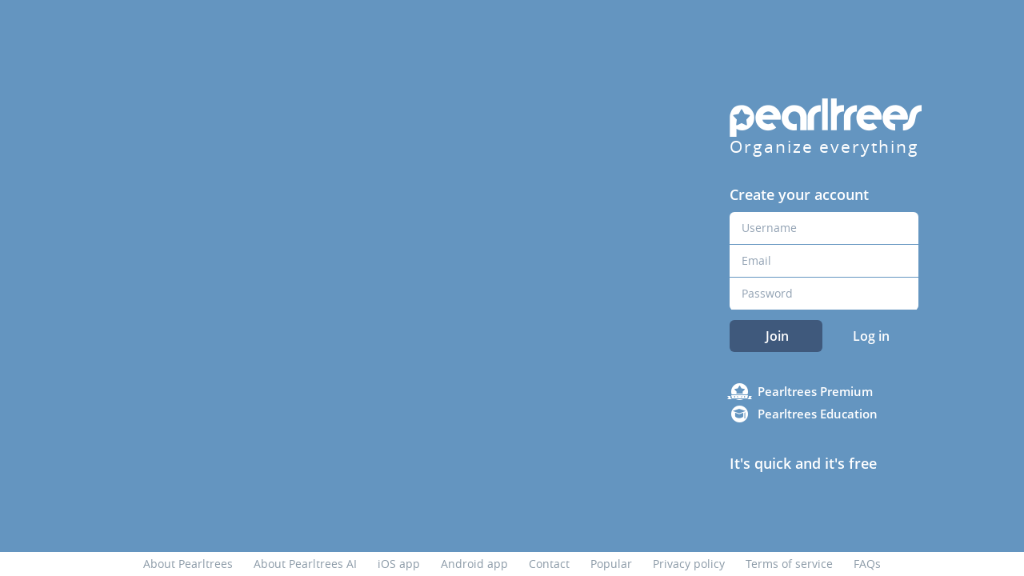

--- FILE ---
content_type: text/html; charset=utf-8
request_url: https://www.google.com/recaptcha/api2/anchor?ar=1&k=6LdRbaMUAAAAAG73QO2jGZaDyi3rSWYU2fY84ghz&co=aHR0cHM6Ly93d3cucGVhcmx0cmVlcy5jb206NDQz&hl=en&v=naPR4A6FAh-yZLuCX253WaZq&size=invisible&anchor-ms=20000&execute-ms=15000&cb=bt2w4mg7lpm9
body_size: 44814
content:
<!DOCTYPE HTML><html dir="ltr" lang="en"><head><meta http-equiv="Content-Type" content="text/html; charset=UTF-8">
<meta http-equiv="X-UA-Compatible" content="IE=edge">
<title>reCAPTCHA</title>
<style type="text/css">
/* cyrillic-ext */
@font-face {
  font-family: 'Roboto';
  font-style: normal;
  font-weight: 400;
  src: url(//fonts.gstatic.com/s/roboto/v18/KFOmCnqEu92Fr1Mu72xKKTU1Kvnz.woff2) format('woff2');
  unicode-range: U+0460-052F, U+1C80-1C8A, U+20B4, U+2DE0-2DFF, U+A640-A69F, U+FE2E-FE2F;
}
/* cyrillic */
@font-face {
  font-family: 'Roboto';
  font-style: normal;
  font-weight: 400;
  src: url(//fonts.gstatic.com/s/roboto/v18/KFOmCnqEu92Fr1Mu5mxKKTU1Kvnz.woff2) format('woff2');
  unicode-range: U+0301, U+0400-045F, U+0490-0491, U+04B0-04B1, U+2116;
}
/* greek-ext */
@font-face {
  font-family: 'Roboto';
  font-style: normal;
  font-weight: 400;
  src: url(//fonts.gstatic.com/s/roboto/v18/KFOmCnqEu92Fr1Mu7mxKKTU1Kvnz.woff2) format('woff2');
  unicode-range: U+1F00-1FFF;
}
/* greek */
@font-face {
  font-family: 'Roboto';
  font-style: normal;
  font-weight: 400;
  src: url(//fonts.gstatic.com/s/roboto/v18/KFOmCnqEu92Fr1Mu4WxKKTU1Kvnz.woff2) format('woff2');
  unicode-range: U+0370-0377, U+037A-037F, U+0384-038A, U+038C, U+038E-03A1, U+03A3-03FF;
}
/* vietnamese */
@font-face {
  font-family: 'Roboto';
  font-style: normal;
  font-weight: 400;
  src: url(//fonts.gstatic.com/s/roboto/v18/KFOmCnqEu92Fr1Mu7WxKKTU1Kvnz.woff2) format('woff2');
  unicode-range: U+0102-0103, U+0110-0111, U+0128-0129, U+0168-0169, U+01A0-01A1, U+01AF-01B0, U+0300-0301, U+0303-0304, U+0308-0309, U+0323, U+0329, U+1EA0-1EF9, U+20AB;
}
/* latin-ext */
@font-face {
  font-family: 'Roboto';
  font-style: normal;
  font-weight: 400;
  src: url(//fonts.gstatic.com/s/roboto/v18/KFOmCnqEu92Fr1Mu7GxKKTU1Kvnz.woff2) format('woff2');
  unicode-range: U+0100-02BA, U+02BD-02C5, U+02C7-02CC, U+02CE-02D7, U+02DD-02FF, U+0304, U+0308, U+0329, U+1D00-1DBF, U+1E00-1E9F, U+1EF2-1EFF, U+2020, U+20A0-20AB, U+20AD-20C0, U+2113, U+2C60-2C7F, U+A720-A7FF;
}
/* latin */
@font-face {
  font-family: 'Roboto';
  font-style: normal;
  font-weight: 400;
  src: url(//fonts.gstatic.com/s/roboto/v18/KFOmCnqEu92Fr1Mu4mxKKTU1Kg.woff2) format('woff2');
  unicode-range: U+0000-00FF, U+0131, U+0152-0153, U+02BB-02BC, U+02C6, U+02DA, U+02DC, U+0304, U+0308, U+0329, U+2000-206F, U+20AC, U+2122, U+2191, U+2193, U+2212, U+2215, U+FEFF, U+FFFD;
}
/* cyrillic-ext */
@font-face {
  font-family: 'Roboto';
  font-style: normal;
  font-weight: 500;
  src: url(//fonts.gstatic.com/s/roboto/v18/KFOlCnqEu92Fr1MmEU9fCRc4AMP6lbBP.woff2) format('woff2');
  unicode-range: U+0460-052F, U+1C80-1C8A, U+20B4, U+2DE0-2DFF, U+A640-A69F, U+FE2E-FE2F;
}
/* cyrillic */
@font-face {
  font-family: 'Roboto';
  font-style: normal;
  font-weight: 500;
  src: url(//fonts.gstatic.com/s/roboto/v18/KFOlCnqEu92Fr1MmEU9fABc4AMP6lbBP.woff2) format('woff2');
  unicode-range: U+0301, U+0400-045F, U+0490-0491, U+04B0-04B1, U+2116;
}
/* greek-ext */
@font-face {
  font-family: 'Roboto';
  font-style: normal;
  font-weight: 500;
  src: url(//fonts.gstatic.com/s/roboto/v18/KFOlCnqEu92Fr1MmEU9fCBc4AMP6lbBP.woff2) format('woff2');
  unicode-range: U+1F00-1FFF;
}
/* greek */
@font-face {
  font-family: 'Roboto';
  font-style: normal;
  font-weight: 500;
  src: url(//fonts.gstatic.com/s/roboto/v18/KFOlCnqEu92Fr1MmEU9fBxc4AMP6lbBP.woff2) format('woff2');
  unicode-range: U+0370-0377, U+037A-037F, U+0384-038A, U+038C, U+038E-03A1, U+03A3-03FF;
}
/* vietnamese */
@font-face {
  font-family: 'Roboto';
  font-style: normal;
  font-weight: 500;
  src: url(//fonts.gstatic.com/s/roboto/v18/KFOlCnqEu92Fr1MmEU9fCxc4AMP6lbBP.woff2) format('woff2');
  unicode-range: U+0102-0103, U+0110-0111, U+0128-0129, U+0168-0169, U+01A0-01A1, U+01AF-01B0, U+0300-0301, U+0303-0304, U+0308-0309, U+0323, U+0329, U+1EA0-1EF9, U+20AB;
}
/* latin-ext */
@font-face {
  font-family: 'Roboto';
  font-style: normal;
  font-weight: 500;
  src: url(//fonts.gstatic.com/s/roboto/v18/KFOlCnqEu92Fr1MmEU9fChc4AMP6lbBP.woff2) format('woff2');
  unicode-range: U+0100-02BA, U+02BD-02C5, U+02C7-02CC, U+02CE-02D7, U+02DD-02FF, U+0304, U+0308, U+0329, U+1D00-1DBF, U+1E00-1E9F, U+1EF2-1EFF, U+2020, U+20A0-20AB, U+20AD-20C0, U+2113, U+2C60-2C7F, U+A720-A7FF;
}
/* latin */
@font-face {
  font-family: 'Roboto';
  font-style: normal;
  font-weight: 500;
  src: url(//fonts.gstatic.com/s/roboto/v18/KFOlCnqEu92Fr1MmEU9fBBc4AMP6lQ.woff2) format('woff2');
  unicode-range: U+0000-00FF, U+0131, U+0152-0153, U+02BB-02BC, U+02C6, U+02DA, U+02DC, U+0304, U+0308, U+0329, U+2000-206F, U+20AC, U+2122, U+2191, U+2193, U+2212, U+2215, U+FEFF, U+FFFD;
}
/* cyrillic-ext */
@font-face {
  font-family: 'Roboto';
  font-style: normal;
  font-weight: 900;
  src: url(//fonts.gstatic.com/s/roboto/v18/KFOlCnqEu92Fr1MmYUtfCRc4AMP6lbBP.woff2) format('woff2');
  unicode-range: U+0460-052F, U+1C80-1C8A, U+20B4, U+2DE0-2DFF, U+A640-A69F, U+FE2E-FE2F;
}
/* cyrillic */
@font-face {
  font-family: 'Roboto';
  font-style: normal;
  font-weight: 900;
  src: url(//fonts.gstatic.com/s/roboto/v18/KFOlCnqEu92Fr1MmYUtfABc4AMP6lbBP.woff2) format('woff2');
  unicode-range: U+0301, U+0400-045F, U+0490-0491, U+04B0-04B1, U+2116;
}
/* greek-ext */
@font-face {
  font-family: 'Roboto';
  font-style: normal;
  font-weight: 900;
  src: url(//fonts.gstatic.com/s/roboto/v18/KFOlCnqEu92Fr1MmYUtfCBc4AMP6lbBP.woff2) format('woff2');
  unicode-range: U+1F00-1FFF;
}
/* greek */
@font-face {
  font-family: 'Roboto';
  font-style: normal;
  font-weight: 900;
  src: url(//fonts.gstatic.com/s/roboto/v18/KFOlCnqEu92Fr1MmYUtfBxc4AMP6lbBP.woff2) format('woff2');
  unicode-range: U+0370-0377, U+037A-037F, U+0384-038A, U+038C, U+038E-03A1, U+03A3-03FF;
}
/* vietnamese */
@font-face {
  font-family: 'Roboto';
  font-style: normal;
  font-weight: 900;
  src: url(//fonts.gstatic.com/s/roboto/v18/KFOlCnqEu92Fr1MmYUtfCxc4AMP6lbBP.woff2) format('woff2');
  unicode-range: U+0102-0103, U+0110-0111, U+0128-0129, U+0168-0169, U+01A0-01A1, U+01AF-01B0, U+0300-0301, U+0303-0304, U+0308-0309, U+0323, U+0329, U+1EA0-1EF9, U+20AB;
}
/* latin-ext */
@font-face {
  font-family: 'Roboto';
  font-style: normal;
  font-weight: 900;
  src: url(//fonts.gstatic.com/s/roboto/v18/KFOlCnqEu92Fr1MmYUtfChc4AMP6lbBP.woff2) format('woff2');
  unicode-range: U+0100-02BA, U+02BD-02C5, U+02C7-02CC, U+02CE-02D7, U+02DD-02FF, U+0304, U+0308, U+0329, U+1D00-1DBF, U+1E00-1E9F, U+1EF2-1EFF, U+2020, U+20A0-20AB, U+20AD-20C0, U+2113, U+2C60-2C7F, U+A720-A7FF;
}
/* latin */
@font-face {
  font-family: 'Roboto';
  font-style: normal;
  font-weight: 900;
  src: url(//fonts.gstatic.com/s/roboto/v18/KFOlCnqEu92Fr1MmYUtfBBc4AMP6lQ.woff2) format('woff2');
  unicode-range: U+0000-00FF, U+0131, U+0152-0153, U+02BB-02BC, U+02C6, U+02DA, U+02DC, U+0304, U+0308, U+0329, U+2000-206F, U+20AC, U+2122, U+2191, U+2193, U+2212, U+2215, U+FEFF, U+FFFD;
}

</style>
<link rel="stylesheet" type="text/css" href="https://www.gstatic.com/recaptcha/releases/naPR4A6FAh-yZLuCX253WaZq/styles__ltr.css">
<script nonce="IJipXO4-N0b1pxOHKAohTQ" type="text/javascript">window['__recaptcha_api'] = 'https://www.google.com/recaptcha/api2/';</script>
<script type="text/javascript" src="https://www.gstatic.com/recaptcha/releases/naPR4A6FAh-yZLuCX253WaZq/recaptcha__en.js" nonce="IJipXO4-N0b1pxOHKAohTQ">
      
    </script></head>
<body><div id="rc-anchor-alert" class="rc-anchor-alert"></div>
<input type="hidden" id="recaptcha-token" value="[base64]">
<script type="text/javascript" nonce="IJipXO4-N0b1pxOHKAohTQ">
      recaptcha.anchor.Main.init("[\x22ainput\x22,[\x22bgdata\x22,\x22\x22,\[base64]/TChnLEkpOnEoZyxbZCwyMSxSXSwwKSxJKSxmYWxzZSl9Y2F0Y2goaCl7dSgzNzAsZyk/[base64]/[base64]/[base64]/[base64]/[base64]/[base64]/[base64]/[base64]/[base64]/[base64]/[base64]/[base64]/[base64]\x22,\[base64]\\u003d\\u003d\x22,\x22RUhcPcKWbGPDssK9acOaacKcw4cyw6JVYBwnb8OrwpLDmwQ/OMKKw4fCrcOcwqvDvSEswrvCkGJTwq4Jw5xGw7rDnMO1wq4jT8KwI1wjRgfClwZBw5NUFl90w4zCrMKdw47CskU4w4zDl8OuOznClcOHw5HDusOpwo/[base64]/DnUlvw4jCv8KsQ2VFwobCssKow5Fxw6l9w7RWesOnwqzCjRbDmlfCkn9dw6TDqHDDl8Ktwrwuwrk/[base64]/Yy84amLDizzClMKyERfCrAQ6B8KrJVbDkcOdJU/Du8OJQcOwABguw5TDisOidTnCusOqf0nDvVs1wqZbwrpjwpU+wp4jwqkle3zDmUnDuMODDA0IMDvCusKowrk9H0PCvcOHah3CuQTDm8KOI8KeGcK0CMOjw6lUwqvDh0zCkhzDiBg/[base64]/w6rDjyPCncO6Yy5jLTHDjcK/wpQkw4ohwofDnkcUZ8KcOMKwUl3Crl4hwo7Dv8OewqZ1wp9CUMKQw7tvw7AOw4Q2TsK3w57DiMKEP8OdF3nCuB1Mwo7Cqk7DhcKow686MMKnwrjCmicPMGLDqhI/G2XDgmVOw53CmMOAw61OUBk/LMOhwqjDpsOkYMKpw7AMw7EjYcK2wq8KeMKAPnoNA1ZpwqbCncO3wovClMOSPyAfwq4HZsKuQRDCp0bCl8KrwrQrJXwGwqU/wqhBHMOZLcOPw50JXXRDcTvCkMOkHMOoY8KEEcODw6YIwpU9wrDCosKJw44+CkTCvcOIw5k8ImzDq8OFw4zCpsOvw4RdwpdmdnLDgSjChzXCu8OpwozCnxBWcsKkwrDDilBdBy/Ctx0two1ILsKlGEJJblrDh1Bvw7UYwqnDpgDDsU4LwqFYHS3CkErCgcOkwoZuXS7Dp8K0wpPCiMOBwoETacO0Yi/DusOQBShGw70ISBZtQsOGLcKKG37DrTQ/eFTCtWhpw5xWNTnDvcO8MsOdwr7Dg2nCksOhw57CuMKoHhs1wrjCqsKgwr5qwrN4HMKGGcOpbsKkw6N0wrXCuSTCtcOpBg/[base64]/DunjDsn7CvRlWBsOYL8OQc8OOWDgHKCZ9wocqwoLDoi0uGsOhwrbDrsK1wrgtVcOPacKow6AIw5kFD8KewqrDkCTDujDCjcOpNxDCq8KdTsK7wqTChTESRnfCqSbCtMOcw6dEFMOtbsKcwpFnw6pBS3/CjcOGE8KqACN0w5fDjl5gw7pSb0rCqDpFw459wp5Qw58mbDTCrjnCg8ONw5TCgsOSw4jCoE7CrcO/wrJow7Vfw6UAV8KeW8OiTcKaUiPCosOyw7zDpCnCjcKNwp0Aw4DCjHDDrcKtwo7DmMO2wr/CsMOBf8KRLMOyWUoGwo0kw6JYM3PCmlTCq0HCr8OLw4ssWsOcb2MawpUSKcOZPiUgw77Cq8Krw4vCvcK2w7IjTcODwr/DpzvDosO6dsORHAbClsOtdxfCicKMw4tLwrvCrMO9wqRLKjTCmcKuXh8dw7rCqyBpw6jDtk96X38Aw4t7wo9mQcOSPlrCsXrDgMO/wrrCjA9nw6vDr8K1w6rChMOXSMOHU0LClcK0wqrDgMO2w5AVw6TCoS05KFdrw6fCvsK6IgEpD8Kow7RdVXrCr8O0IH3CoEwYwpkRwqFew7B3FzEIw6nDi8KEbD7CoTAewpfDpCBOUMKNw6DCu8Khw5s8w7h1UcOhM3bCsyPDsU43CMKgwqwew5/[base64]/Ds8KJe8OGw5rDlcKnwqfCs8KLwrlbUAEeYxJ2dXk/PsORwqnCgSfDu3kGwpZkw47DlcKRw78Lw7zCqsKHLQAAwpgybsKJfiHDucOgNcK+ZzYQw7XDmxHDucK7TXwGHMOJwqbDqxQywoHDncORw5l+w57Clj5ePMK1cMOnEjLDhMK1QE1VwoZcXMO1AUnDmCFtwrEfwqcqwpF0by7Ck2/CoV/DqC7DmkzDk8OnCjwlWBphwoDDik5pw7XCtMOpwqcYw5nDpMO7IHkDw6gwwoZqYcKDCmbCjwfDlsKRZE1mEU/DqsKTJzjCrFciw5krw4I4OgMfYGHCtsKJOmTDt8KZTMK1dsK/w7AObMKYaHAlw6PDl3fDngwIw4QBaCkVw61pwqzCv3PDizdlAWlNwqbDlcKBw4B8wrskN8O9wqU6wpLClMOLw6bDlg7Dv8OJw6jCvXwXNz7Cg8Ofw7dcUMOQw6NBw57CvCRYw6BlTVFSE8OEwrAIwoHCuMKfw7RFccKMBcO4TMK2MFB+w49Nw6/DlsOFw6jCp3/DuVl+Xj0Tw6rCi0IMw6VKJcK9woJIS8OIDxFiXH4dD8K2wprDmnwuDMK2w5FfG8OVXMKYworDtiY0wpXCtsOAwosxw5NGQ8KSw43DgFfCqcKtw47Dp8OcRcOBYwPDn1bCmSHDhsOYwofCvcKnwpoVwqkBwq/DhkLCo8Ktw7XCpwjCv8KAC2JhwqlOw4E2CsKJwp5MdMKqw6/ClBrDsFbCkD1jw71CwqjDjyzDk8KBScOcwojCv8Kow6NIFEXDlVNswoUtw4xFwqZBwrlTAcO0QBDCt8OfwprCgcK8RXhRwrZSX2hDw4vDpGXCvFMde8O/CHbDj3PDjMK0wpHDgScNw6jCg8K6w6huT8KfwrrChDDDnk3DpDwCwrPDlU/DnW0uOcOjTcKGwoXDo37DsCjDk8OcwroHwroMN8Kjw6oww40PXMK3wp0IEsOYVE1SGsO0I8K8VkRvw4UPwp7CgcOiwqM0wqzDu2jDoxBJMiHDkD7Cg8KIwq8gw5jDi2PDsm4Pwo3CmMOew7bCtydJwq7Cul/Cl8KhbMKFw6zDn8K5wr/DmmoWwoFEwqvChMOZN8KkwrbCixAzJw5eDMKZwq9WBAs0woMfS8K/w6/CmMObBg3Dj8OnYcKUdcK2MmcMwpTChcKecHHCi8KFCmzCvcK/R8K2wpIgbCvCosO6wrvDi8O+BcKpw58uwo1JXxRNMVJ9wrvDuMOSYAFbQsKrwo3CqMOowq04woHDgn0wJsK+w4Q8NhbCsMOuw6LCgVXCpRzDocKJwqRhBBIqw40Qw6rCjsKww7F3w4/DvBoEw4/Cm8OAAARuwoNawrQIwqUgw7w2FMK/wo5BcWFkRgzDoRU/[base64]/czEJwpzCohAMDsKpNit2w7lXwprCl03Cm0PDsEzCocOEwpILw7QPwqzCj8O8GcOgeTrCpcKQwqgew7FLw7lIw5ZEw4ovwpZDw5sncnFXw757PUA8ZhvDtU8ew53DqMKZw6PCpcKfScOSNcO4w6lpwqh6bUzCq2cPP1oOw5XDpi0Awr/CisKRw54YYQ1jwrbCjMK7cVHChMK/PMK4aArCtnELAzbCmcKrXUFnQsK0EnDDi8KFKMKRQyHDmUQ5wobDj8OGNcOtwpDClxHCtsKWFXrCnhQEw5x+wrAew5t5cMOCAwYIVWcYw5YEGC/[base64]/[base64]/csOFCcKtw6U5J0ILw6vDlnjCusKVwqHCkS/Cln/[base64]/Cv8KywrEiwqdUKUtgUcOSw7dVw5NcSwrDnHPDssO3FmvDj8OUwp7CiSHDiABOfxEqAE3CiSvCp8O2fRVDw67CqcKvDFM6XsOANmIvwqRjw7FfC8OPwojDhUh2woB/PgDDnAPDmcKAw6QtAsKcbMOlwqxGf1XCp8KnwrnDucKpwrjCtcK/dxbCocKlOMO2w6wKZgRILxPDkcKRw6LDqsKtwqTDow0pHnNfagjCvcKpFsOxTMKVw6/DsMOpwqtTcMOqa8KdwpbDh8OIwo/[base64]/[base64]/Ctm1bJ2HCm8O8H8K3MywBw6zCr3fCgWNbw7Faw5zDhsOBFjoqF24CYcO/eMKEacKTw6XCoMODwpg1wowHF2TCo8OaAgYawqPDjsKmFi42Y8KZU1DCmX9VwoVAbsKCw60Jwr80PVxLUB4CwrNUCMKLwqbCtCkJcWXChsKeFxzCocOtw5ZTCy1uBw/[base64]/BlXCthjDk8KuN2rDhcOVw5HCjhRDccOyIlLDqsKmY8O7QsKew6lCwrd+wq/[base64]/[base64]/wpnCv8O1w4wBHCtXccKZK1bCgcKbUcKDw7lvwpMGwrxYGmd/woTDssOow7fDlAk1w5pew4RZw6srw47CukjCv1fCrsKmYyPCusOiRn/CiMKuakvDqsOxb3wqaHNgwobDvBIdwoEWw6d0w7g1w75SXDLCi2YpScOCw6nCtsOiYMKtDxfDvUcqw48uwo3CscOxbF9+wozDscK0e07CgMKPw47ClkXDi8KHwrUXMcOQw6VZYSjDqMKzw4TDtj/CkgTDq8OkOHfCgsOYUFjDo8Kiw4o8w4PCmypHwrjCgV/DpTfCg8ORw6PDumsjw7jDhsOEwqnDnWnCisKrw6bCncOUd8KPJA4bBcOeF2NzC3EXw6tUw5vDvD3CmGfDmcOQDgPDphPCtcOHCMKkwrHCv8O2w7M/w5DDqFDCinEbV0Exw4fDjDjDoMOhw5bDtMKqV8Oww58+ZxlAwrkeGgF0FyBxOcOcOQ7CpMK4NQYSwqVOw6XDm8KVDsKkbBnDlGh1wrxUHGjDoSMbSMKNw7TDlnnDhQR9UsODLxNLwoPCkGosw6RpSsK6wpDDnMOiBsOtwp/CqQnDoDN8w6dXw4vClsO2wrNnQsK/w5bDlsKrw6gdDsKQfsOSA2TCuBvCjsKIw6VZUcKEHcKWwrYLcMKAwo7CknsNw4nDrg3DuQsWOCl3wroLYMOhw6TDjF/CisKgwrLDvlUyIMOBHsKlBnLCoGTCrR80JhPDnktZEcOREi/DksOMwo5LO1bCkUbCkybCgcOrL8KHIcOWw53DvcOAwr0lJGxQwpvCmcOtE8O9ITgmwogTw7TDjw0Fw6vCgsKgwqHCosOSw6wQCW5yHcOOUcK1w5fCosKpJi/[base64]/DiS/Dm3XCvcObIsKwwozCiGPChsK/OMKSwpgVHRc3RcOAw418MwvCs8OIV8Kfw47DnGcuGAbChiJvwohKw6/Diy7CqyU/wonDtMK5wow7wpHCo3Q7CcO1eWE0wodfMcK0eijCoMKOPw/Dv31iwo9eZcO6F8Kuw40/[base64]/Cg0/CsARpL8KsSMKgCivDocOkw4pTw44NdRPClgvCk8Kmw6vCrsKpwoDDhMKkwrXCjVrDsTgmBSXCuiBLw6fDiMO5IkwcMRZew6rCt8OFw50cB8OYX8OtSEInwpfDocO8wrDClcKHYzzCgsKkw6Bsw7/CiQEvUMKpw6ZcWgLDo8KyO8OHEG/[base64]/BgTDu8KzW8K+w7rCmXVXCizCq8OPSwPCkDJbwrrDpcKMcD7DgsOHwoVDw7U5BcOmGsKPSSjCjn7CvGY4w4t9cSjCpcKUw5HCl8Oiw7/CnsO6w4IlwrN+wqHCuMK3woTCpMO/woYzw5DCmxvDnG96w5HCqMKQw7LDgcORw5vDmMKsLGLCk8KoJXAIL8KzLMKjHw3Cr8KKw7Nxw5LCusOKwrPDjxZEUcKCHMKxwrTDt8KtKA/[base64]/Di8KkUcK7w4HCusOGwr5SRW3CkjjCncOyw7zDnS0bZAF6wox8LMKsw7sjfMOBwqVGwpx2UcO7ExBbwp/Cr8OAP8Oew5hJZhrCngHClAfCnXABBzzCqmjDpsORbl9Yw4BmwpHDm2RzXiEKSMKEBQLCnsO7e8O2woFzX8Ovw5Quw5HDncOKw7hcw7cSw5I8ScKbw6o5HUjDlC96wqQlwrXCrsOuPDMXT8ORHQfDhGjCnyVhFGUdwpYkwo/CvgvDiQbDu3FfwqvDq0zDs2xkwpUrwpHCuhbDlcK2w4xgCww9GsKdw53ChsOAw6bDhMO6woLCozEpTcK5w7wlw5LCssKRP1UhwobClhZ+R8K2wq3CmsOKAsOcwqwLB8O4IMKMRkJzw4s6AsOewp7Dm1HCoMODZDhXMAobw6zChBNWwrTDtxFWU8OlwrZ+T8Opw5rDo3/DrsO1wrrDn2lhKAjDqcKRNELDkl5aKSLDtMO4wpbDpMOswqzCoW7CqsKUNzzCjcKQwpNIw7DDtnhJwp8ABMKtSMKDwq7DvMKMdEdpw5/DnAsMXBdQRsK8w6tjY8KKwq3Cql7DvwYvVcO0OUTCj8OVw4nCtcKqw7jDh1QGVy0EeA8hMMKDw7B/YnDDgcKQBcKiXDTClwnCvDvCkcKjw5XCpTXDvsOEwpbChsObOsKTEMORMH7CiWEMY8Khw77DrcKvwp/Cm8KCw791wqV2w57DkcKaRcKUwo7DgRTCpMKZWWXDncO6wp9AEyjCmcKOccOeOsKfw7/CgcKhRRTCo1jChcKAw5l5wptow5ZhQ0Q6JC9zwoPCsT/DtQE5VTpRwpYqfwwQMsOtJCJqw5UuNg4mwq4yU8KZWMK8UgPDlFnDqMKFw4/Dt2fCh8KwJgQRQDrDlcKYw43DisKESMOJLcO8wr/CtEnDhsK4HmPCisKJLcOWw73Du8O9Q1PCmgrDsVfDjsOcQ8Oad8OKH8OEwpUoGcOLwp7Cm8O9dSTCkSIPwpjClRUHwqFdw7XDgcK5w7AnCcOOwofDvEjDuEjDosKgFFpjVcO/w7HDj8K4MjZQw6bDncKNwoBQMcOlw4zDrldLw5DDlyIcwozDuhwSwohRFcKYwrMnw4drZsOia3nCvh1CYMKTwrXCjsOSwqrCk8Oqw7c8SzHCn8OywpLCnTRoTMOWw7U/dcOsw7BwY8O0w7TDoQxYw6NuwqfCmThcdsOnwrPDi8OaLcKPwoDDtsKbaMO+w4/Cm3JYZ20qaATCncOlw5FJOsOXDz1wwrHDqUbDkk3CpFsBNMKRw6kxA8KpwrErw4XDkMOfD3HDr8KOcUrCqE/[base64]/B3XDo8KbfgnCgRbCs3tvXEJ+V8KSw6/CjG1xNUnDj8KoCMKFesOWSz4sExkoNADDk0jClsKxw4HDn8Ktwp5Nw4DDtBTCjzrCuSfCjcOCwpnCnMOjwrQ/[base64]/w64iwrM1LivDsnsCw4LDkMK+wr5tFMOJw6MocXnDoQVYBXB9wrvCoMKWEWYUw7DDksKvwr3Ci8OYF8KXw4/Cj8OKw59TwrzCn8O8w6k1wpzCk8OBwqfDhgBlw4rCri/DqMKlHmbCiCDDqxzDkz9rLcKdJU/CtTpYw4Vkw69Qwo7CrEo/woZQwofDr8Khw6d1wq3DhcK2LDdcY8KOUcOYFMKowqLCnhDClzbCmwc9wpDCtHTDpUMKV8KMw7/Cu8KFw67CssO9w77CgcOpQMKAwq3Dh3LDrSfDgcOSUMKPNMKIKwJ6wqXDkTbDjsKJJsOzXcOCJHQnH8ObH8OeJw/[base64]/DoCd3bMKXf8OFw6jDu8OgScOvwo3DhEzDvMOnCHYNRBc1UmDDthXDksKuJ8K9BcOxf0bDsFMmcBIeFsOGwqsLw7LDrjg2B0h/GsOewqBFfGdfVh1iw5ZmwpYGBEFzPcKFw4RLwqIaUVluIhJ8BhTCv8O/bHxJwpPDt8KtNcKqGELDpyXCohQ6bzvDvMOGdsKNSMOTwrPDoh3DkRIjwoTDrCvCnsOiwrUUfMKFw7cIwp5qwrnDiMK/wrTDvsKNGMKyAAstQMKvGEEda8Kbw6bDiT7Cu8KFwrjDlMOrFj3Dpj4MTcK+ACLCn8OuPcOKQiLCg8OpRMOrAMKFwqHCvB4Nw4Bpw4HDlMOjwqF0ZgPDv8O2w4gwCAZGwoRtG8O+ZynDosOnSwFAw4PCuGIkNcOYJV/DkMOWw4DCpg/CqELCmMO9w7DCu0EIT8KVIWHCklnDncKnw49QwpXDl8OHw7InC2nDpAwbwqAcOsOnb3pPVcOowqNcdcKswo/DgsKSbFbChsO9wpzCmhDDjMOHw47CncKWw54vwqxtF0Bow5bCtzhOc8K8wrzCsMKSGsO/w4zCkcO3w5QMbw9+MsKaZ8KowpMNe8OTYcKTVcOGw4/DhwHCtjbCu8OPwr/ClMKYw75PRMKrwp7Di3wMGC/ChgMhw7cVwoohw5fClE/DrMORw4vDmA5mwqjCqMKqfgvDjsKQw4lewrTDswZAw5RqwpoGw7pyw6HDg8O1UcK0wq00wpxqLcK0HsO7TSvCgSTDvcOxasO5e8K/wotww4VNE8O5w5svwpFew7A6AsK4w5/[base64]/OgFrwol5P0Bmw5TCo0PDkcOEAcK7TyEHcsOOwqHCvx3CjcKYeMK6wq7CnHjCsEtyDsK0ClbCpcKWwoA4wqrDqkLDsnFfwqNZSSrDjMOCIcO9w4bDgihVQwlQbsKSQ8KeJjnCssOHI8Krw4t8V8KbwrILasKJwqAIVFLDu8O/w5TCrsK/[base64]/DvD4XwqfCvjBbDiLCpMOJLsKywpFkwqpAVsOKwonDjMKSYivCpi9hw5PDsyzDnF83wq1bw6PCnmwgbTQ3w5/DgE1AwpLDhcKEw6EMwro4w53CpsKuYgQMDC7DryxWRMOzd8O9S3rCvcOnZnZOwoDDrsO7w5XCjFvCgcKGVFUqwqR5wqbCiEzDmsO9w5vCrMKdwrnDs8KMwr9gScKZHyhfwp9GW2Jowo0xw6/Cn8KZw7VDJcOre8ONWsOFGBbCsxTDiDN5wpXCvcOpbSEGcFzDmyYeKW3CkMKmeTLCrBbDmnfCoHcDw4FmaTDCm8OvdsKhw4/DsMKNw7jCkHcNAcKEZSHDjcKVw7XCqS/[base64]/ChMOffX/Cj3tCHBPDkVLDnMKhMQZFM3zCi0Y2wq9Zwp7CjMKTw4rDoSXCvsOFFcO1w5zDiBwlwpHDtXzDt2FlD2nDulV3wqU0Q8Oxw4Vzwol0w616wodlw7ARTcKlw7IpwonDmyMlSnXClsKYR8OYHsOBw5MfMcOeSRTCiwEcwrbClhLDk0h8wqguwrkIPgYrL1/DmhLDqsOoB8OocTLDicK9w4VPLzhIw73CmMKTeX3DixVcw4jDjsK+wrfCjMKwS8KnJUt1aS9ew5YswpZ8w6hRwqvCsm7Dk2TDuC5dw43DincEw75uS3R8w7vCsh7DrMKeARIMPQzDoUjCrcK0GH/[base64]/DrQs4wqE2XHE8Xxg8w5sLwrTDqhF1BcOTWhzDhSvCnALDsMOXNcOiw69DC2MPw6EfBnYRR8KhTkcTw4jDiCBIwppWZMKmHCwoMsOtw7rDrcOBwo/DmMOAaMOVwogwQMKbw4nDjsOiwpfDk2k+WF7DhBcgwqfCv0jDhRQZwr4AMMOFwr/DsMOMw6vDlsOKLVbCnyIZw4bDucOlJ8ONw5sTw6jDr1/[base64]/w6jDpcKucRLCqMOpwq/CosOLCk7CmMKrwqnDoWbDoGXCu8OFZhQ4dsKUw4VZw6TDnVzDmsKfHsKiSD7Du1HDnMKkE8O8Lw0hw6IEbMOpwp8bLcOZASU9wq/DisOQw75zwqkjd0rCsE5mwobDmMKCw7/Cp8Kyw7JbOBnDqcKgOWgYw47DjcKZBipMLsOawrHCgxXDicO1WWUFwrvCksK3JsKuY1PCn8O7w4/[base64]/DsMO5HcK/wrdzwrvClsOdw5rDvxMaJ3zDs21pwrDCtMKjd8KPwq3DsTDCkcKOwrTDgcKJelvCg8OiJV4xw7kwBmbCm8Opwr7CtsO3CwBdw6oeworDhXFgwp5tcH/DlhE4w7LCh0nDvjzCqMKzYgDDj8O5wojDisKEw4gWHj05w54EDsOVb8OxL3vCl8KHwoHCqcOiGcOqwrU4AMOKw5/CtsKNw7FiJcKlQ8KVcQHCusOhwpMLwqV6wqHDo3HClMOuw63CgFnCpMOww5zDn8KHHMKiahB/wqzCszoEKcKGwoLDh8Kbw4/[base64]/CjMKUZ8KLbMKcwqpOwoYFw4LDsAPClmjCqcKEw5dkQklVN8KPwo7DsBjDl8K2JBPCoiYewrvClsO/wqQmw6DCpsOtwqnDpwLDtldnc0fCq0Y4NcKGD8O/[base64]/w63DtDIgw5AoIcOZwr/Cu27Cn8OIecOCw6DDvy8AdEDDr8OBwqrCmWUqKhTDlcK1fsKww59fwqjDg8O8e3vChz3DvjDCg8KcwpvDtVBLT8OSFMOMH8KGw4p6woDCgA7Dj8OOw7kCPcKFTcKCUcKTcMOtw7gFwrxHw6B/DMORw7jDvcOaw7VAw7DCpsOLw5lKw44Xwq0bwpbDtVNjw6gnw4nDqcK6wprCvA7Ci0TCnCTDglvDnMONwofDisKlwqhbZwwHDUBEE3TCoyTDucOow6HDm8KXXsKzw59HGx3CnmUCSC/DhX9EYsKoLsOrAznCk3bDmynCgWjDqzjCp8OdJ0lpw7/DjMO6IG3CicKFasONwr9UwpbDs8OOwr3ChcOXw4fDr8O1BcOOdmbDlsK3e3I1w4nDrD/DmMKzCsOiwolYwo/CssO4w4UiwrXCkVgWIcOfw5sSDX0SU38Ie3A3QsOJw4FcbATDoljDrT0+BUfClcO8w54VEHVtwq8IR01YCgh9wr9/w5cPw5UywrXCoybDlU/CsAvCvjzDsERhEitESHnCoxwmHcOrwrHDnWPChsO7d8O0N8Ovw4XDqsKCL8OMw6BjwoXDuyjCocKQfjAXVwY7wr0WPQMPw7kdwrt7MsKkIsObwqMQC1TCrjrDrUDCtMOrwphQdjtpwo/Cr8K5P8O5KsKbwrTCtMKjZm0JJgzCt1bCosKfZsKdc8KjWhfCjsKLfMKoTcKDVsO7w7jDqCvDvkc1Q8OqwpLCoQHDgyAWwqzDgsOnw5XCj8K0JHDChcKRwqwCw6/CssKVw7TDh0PDjMK3wovDo1jCicKlw6HDsVDCmMKyYDHCiMKMwpPDgGDDhC3Dnwgrwq1REcOJNMOPw7jCghfCocOCw5twWcKUwpLCtMKiTUETwqbDvHLCusKGwpprwq07OMKHCsKALsOLfQs3wok/KMK9wqnCg0TDmB5iwrvCiMK9EcOQw5orScKbZDkEwp9bwp8eQMKJGsK+UMOtWSpSw4zCvMOxHmwURHVxA0QYVDDClFEpJMOmf8Ovwo/DssKcRj5jR8OvGS4OUcKMwqHDjg1MwoJfRTzChGVIKFfDtcOcw6fDssKFAlfCsWRiYDrCpkvCnMKfeF/[base64]/[base64]/bcKiXCV/wqDCn8OBw7vCpcO/BGlfw4gyMRvDtV/DtMOUFMK8wpjDmjLDhsOOw6p/wqMMwqJQw6QRw4XCpDFUwpg+aDh5wrjDqcKBw73Cu8K6wr/DncKEw5UgRnoCTMKIw7IMX3p6ABx4K1DDuMKmwpNbKMKOw5xiS8KsRxTCiB/DrMKjworDulgkw6fClidnN8OKw73DiFkjO8OBV0LDt8ODw7/DhsOkLMOTfMKcwpHCmyzCsQZxKy7CrsKcEMKgwqrCvmLClMK/[base64]/cMKew4RGw4zDl8O9w6U/[base64]/[base64]/DjV/[base64]/[base64]/DmsO+w7TDn8O0AirDi8OTw67DpsK0BTcTwqzCqEPCvTFsw6M9W8Kxw5sgw6A7TMKxw5bCgRTCklk7wqHCq8OWPgbCkcKyw4MyNcO0KR/DiRHCtsOmw6jChS7CosKgA1fCnjfCmjFWfcOVwr4Tw4dnw5I1wq0gwoUkMyNhEFoQfcKswrjCjcKreUXDo2bCi8OowoJpwpHCrsOwGBvDoCdibsOEIsOeKxXDqCkpMMKwDgTCilrCplUJwpl/JFfDoTZHw7U2XArDt2/DicK1QgvDnGTDvHbDosOYDVMCMnY+w65swq0ywq1TdwN1w4vCh8Kbw5/Dlgc7wroOwpPDvcOUw4g3w4bChcONQCYYwr5SNzBiworCu3hKK8O9wqbCjgNWSGHCr0srw7XClkMhw5bCucOwXQ5DRDbDonnClw41bTFww7JVwrAGHsOow6DCj8KRRnVEwq8SXxjCtcKbwrA+woNgwpnCi1LCtMKxOw7ChWRXf8O4PCLDiQVAbMK/w503O2JVBcOUw4pVfcKxP8ODQ1hYU3jCmcOXW8ObVEnCpcO7HxbCkV/[base64]/CiWDDhMOxC8O+wrp9w4LDmw5NOjzDrBfClD5Iw6rDoWgJHRzCpsKGCw0Ww4pfbcOaAX3CsmcpLcOHwoxXwozDtsOATS/DpMK7wopBDcOBDn3DvxsXwpFVw4B6JmsIwoTDhcO8w5c2WGR+FgnCisK0CMKQT8O6wrhnDA85wqAnw63CuGEkw4DDvcKYCcKLCcKqHMOacnTCizcxY1LDisKSwp9SB8OJw7TDoMKRRFPCqXvDkMOuCsKyw5EIwp/Ct8OVwrfDkMKKfcO+w6nCvE1Da8OJwo3Cs8KSNk3DsEokJcOoDEBIwpfDtcOgXWDDpFRjc8O3wqY3TEVpXQLDqsOnw7RfX8K+CiLCm33DvcOIw6QewpQywrbCvAnDkWxqworCpMKcw7lSSMOWDsK2JQrDtcKdHG4/woFkGk8zRkbCmMK1wocncEx7EcKkw7bCnwrCicOdw78mwopew7HDisORJWETAcO0NRTCoznDocORw6ZAbnzCvMK/f27Do8K2w50fw7JTwoZZBy3CqsODLMKbb8K8eUBkwrTDsXN2LwnCrEFuN8O9MBRzwr/Cv8KxGWHDu8KWOcKZw6XDq8OeEcOXwrA4wpfDn8OmLsKIw7bDgsKXZMKdKV7CthHCuQ96c8KWw7/Dr8OQw6pJw5AwcMKNwpJFJizDhipeMsO3L8KBWTU8w5xtRsOOXcK8wqzCvcKywoVRRiLCrsOtwozCmg3CpB3Ds8OqLMKOwoXDiEHDpUzDsEzCulcnwpM1ZMOnw5rCisOfw4QcwqXDk8OgSS4uw6J/W8O4eXp/[base64]/wonCrsOqCSUPw7bDhTZWXiTDsWPDsnQmwoZrwqrDjMOWADJtwp4RPMKDGxXDiG1Aa8KbwqzDsyzCpcKUw44ZfyfCgkZ7NU7CqXoUw53CgU5Kw5LDlsKwX2rDhsO3w7/Cq2JbFTtkw7dpMzjCvUAzw5fDjMOiwrfCkwzCkMOEMGbClUjDhk9hSVtjw5RYHMO4JMK9wpTDgDXDgTDDmHl9KVo2wpl7XsKrwqZuw640TU5YNsObY37Ck8O+Rnsswo7DgkLCrn3CnhfCgUYkXmoGw6hTw6TDpWLCriLDgsK2wp9LwqXDlHNuTFNQwr/[base64]/DjMOkScO8QcKuPcOmwpQmOBxiwo0Xw6nDvRzCocKtVsKiw57DmMKqw47DnSp1R0RRw60FE8OIw6ByPR3DmkbCtsORw77CosKJw5XCu8KRD1fDl8KtwpXCtlTCkcO4JkfDp8OVwp3Dj0jCthMPwos+w7XDr8ORS19CMn/CvcOdwqTCusKPUsOhCcOiKsKtYMKLPcOpbCvCmSVJOcKSwqbDjMOQwq7Cgz0AGcKJwoDDq8O9Gkg0wobCnsK5NmjClU4rajzCuAAuUcOUXWPCqRdzaCDCpsK5QW7ChUEZw6xtQcO9IMK6w5/Co8KLwppXwoDDiA7Ct8Kjw4jClXQNwq/[base64]/DqsKRPcKAVMKPdMOAwpjCncK7w6JFwoFCTcKubmrDpxFqw5vDhR/[base64]/CpyXCo0/[base64]/w4AhLkTDiMKHCMOowqAvZ33DuMKrAcKOw5zDoMO6XcKGAAwCUsO3GwoVwpnCjcKmP8OOwrk7CMK6QE0IbHxowrhcQcO+w7vCtk7CqibDunhZwrnCpcOFw4XCiMOTE8K/[base64]/YHwZcMKLCMKDemAiCwNJwpXCmXBDw7rCocOOwrsSw77DuMKNw7w1Sk4cH8KWw5bCtDA6K8OBAW8HfQBFw4gQcsOQwp/DuD8fIVU8UsO4woEqw5sawqvCvcKIw6YDccOBSMOyJSrCqcOkw5FlQMKjA1tFSsOrdQ3Dgx1Mw68AO8OvGcORwpFROwETRsOIGQ/DngQkXDXDiljCsj0zZcOtw6DCq8KERz5NwqcpwrgMw4FJTjY1wqU3wqjCkB7DhMKjH3c1DcOuIicOwqArfzsPFD07Z1ldSsOnScOXccO5Dx/[base64]/DrsOVw4PDhsOEw4XCmcO3w4E2EyZGJF/Dsm4ww790wp5HL1Z1F2nDscOAw7rCqHvCjcOWMCzCmhvCq8K5LcKRUlPCvsOESsKuwrtCCnV/G8O7wp1Pw6LCkhddwojCiMKhGsK5wqw9w4Mie8OiFArCicKUEcKQNAA1wpbCicOdFMK9w64Fwr51bjpMw6zDugcuNcKbBsKndUkUw50Rw4LCscOKIMO6w6saYMOJbMKoHjBXwrnDnsK+K8KJDcKMV8ORVMOyTcK0HlwONMKawrspw6vCmcOcw4pZPzvChsOVw57Cp2p/[base64]/w7NvwqZrw7t+w6ZcKiMUwo/ClsOuCC/CrTsVdMOwF8O/KMKHw7UTDDHDgsOSwpzChsKhw7vDpCPCvCrDpzzDkHbCvjTCrMO/[base64]/wr/DvA3CtsKNOTPCom/[base64]/CsHEUwpDDrD0rGUMCKcOfGVfCpMKDwobDu8KrVl3DohRyGMKbwq98WjDCl8O9wp0TCEA0fsOfw4jDnQ7DhcOowqZOVT7CmGJwwrxVw75uK8O1Jj/[base64]/w7oSbTfDtsOzAMOaX3jDsE4PPMOywrscbiUkOMOTw6/[base64]/[base64]/CtBNSegovTQckb8KTFm3DsMOwasKFwpDDjsKuXlYhVxbCicOZP8KGw5/DrxPCp0zCpsO0woLCjDFlDcKYwqLCriLCmWfClMK0wrrDmcKATVRuelLDiEEJWiJFacOHwo3CsjJtQ01ZRX3DvsKKbMOKP8O9KMK5fMO0wpldaQDDg8O9Xn/DkcKNwpsVKcOqwpQrwr3CsDFmwq3DpFcWKMOuaMOjWcOJSnrChX7DoAZ+wq7DpE3Cn180AF/[base64]/Cn8OmaQ8kGsKiwr3CvizClsK2wojDicK4f8KiGG4RZX8Sw7PCp3V9w5rDoMKJwoJHwpwSwqHCtRXCj8OWBcKWwqh0cwIGCMOCwq4Iw5rCrMO2woxqFMKaG8OmGm/DrMKVw7rDhwjCpsKxT8O1esOFDElWJBMMwpJYw6JJw6jDniPCrwALPMODaDrDj1EIR8OKw6HCmmBGwp/Cjl1JXk/CgH/CgzVDw4JkCcKWYyMvw5EcC0phwo7Cs0/DucOkw7MIKMKfO8OMMMKOw6kmHcKDw5XDuMOWU8Krw4HCp8ONNHjDgsOfw7gdXUTCnDzDuS8PFcOwdlEjw5fClljCiMOxPzPCjX9hw5ATwqPCgsK0w4LCpsKlJX/DsU3ChsOTw7/CkMOrPcO/wqILw7bCusKPcxF4aw9IOcKkwqvCgzbDvHHChwAfwrUJwrnCjsOEK8KbBQ/Dql0OQ8O8w47CgURvbCN3\x22],null,[\x22conf\x22,null,\x226LdRbaMUAAAAAG73QO2jGZaDyi3rSWYU2fY84ghz\x22,0,null,null,null,0,[21,125,63,73,95,87,41,43,42,83,102,105,109,121],[7241176,544],0,null,null,null,null,0,null,0,null,700,1,null,0,\x22CvkBEg8I8ajhFRgAOgZUOU5CNWISDwjmjuIVGAA6BlFCb29IYxIPCJrO4xUYAToGcWNKRTNkEg8I8M3jFRgBOgZmSVZJaGISDwjiyqA3GAE6BmdMTkNIYxIPCN6/tzcYADoGZWF6dTZkEg8I2NKBMhgAOgZBcTc3dmYSDgi45ZQyGAE6BVFCT0QwEg8I0tuVNxgAOgZmZmFXQWUSDwiV2JQyGAA6BlBxNjBuZBIPCMXziDcYADoGYVhvaWFjEg8IjcqGMhgBOgZPd040dGYSDgiK/Yg3GAA6BU1mSUk0GhwIAxIYHRG78OQ3DrceDv++pQYZxJ0JGZzijAIZ\x22,0,0,null,null,1,null,0,1],\x22https://www.pearltrees.com:443\x22,null,[3,1,1],null,null,null,1,3600,[\x22https://www.google.com/intl/en/policies/privacy/\x22,\x22https://www.google.com/intl/en/policies/terms/\x22],\x22qp5EUjkUSTQ0Oa2lWP9o6nnzze8fGEyHmKycZ6r25V0\\u003d\x22,1,0,null,1,1762437077324,0,0,[152,165],null,[14],\x22RC-JCaHF4xDMBD32Q\x22,null,null,null,null,null,\x220dAFcWeA46KQ_ko7hlwm9yScuQvPf1wcELJpp8j_nO59ndK6LYCOQIfG8V0cBK0JM11xMgU5Z3bXEArVLT8Nm7AAiEPupbdksFFw\x22,1762519877250]");
    </script></body></html>